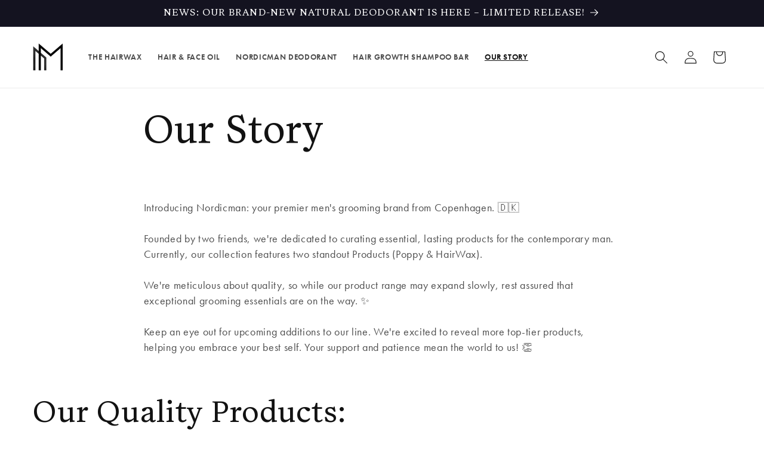

--- FILE ---
content_type: text/css
request_url: https://nordicman.com/cdn/shop/t/7/assets/styles.css?v=109684503199177350361701978878
body_size: 1322
content:
*,:before,:after{box-sizing:border-box;border-width:0;border-style:solid;border-color:#e5e7eb}:before,:after{--tw-content: ""}html{line-height:1.5;-webkit-text-size-adjust:100%;-moz-tab-size:4;-o-tab-size:4;tab-size:4;font-family:ui-sans-serif,system-ui,-apple-system,BlinkMacSystemFont,Segoe UI,Roboto,Helvetica Neue,Arial,Noto Sans,sans-serif,"Apple Color Emoji","Segoe UI Emoji",Segoe UI Symbol,"Noto Color Emoji";font-feature-settings:normal;font-variation-settings:normal}body{margin:0;line-height:inherit}hr{height:0;color:inherit;border-top-width:1px}abbr:where([title]){-webkit-text-decoration:underline dotted;text-decoration:underline dotted}h1,h2,h3,h4,h5,h6{font-size:inherit;font-weight:inherit}a{color:inherit;text-decoration:inherit}b,strong{font-weight:bolder}code,kbd,samp,pre{font-family:ui-monospace,SFMono-Regular,Menlo,Monaco,Consolas,Liberation Mono,Courier New,monospace;font-size:1em}small{font-size:80%}sub,sup{font-size:75%;line-height:0;position:relative;vertical-align:baseline}sub{bottom:-.25em}sup{top:-.5em}table{text-indent:0;border-color:inherit;border-collapse:collapse}button,input,optgroup,select,textarea{font-family:inherit;font-feature-settings:inherit;font-variation-settings:inherit;font-size:100%;font-weight:inherit;line-height:inherit;color:inherit;margin:0;padding:0}button,select{text-transform:none}button,[type=button],[type=reset],[type=submit]{-webkit-appearance:button;background-color:transparent;background-image:none}:-moz-focusring{outline:auto}:-moz-ui-invalid{box-shadow:none}progress{vertical-align:baseline}::-webkit-inner-spin-button,::-webkit-outer-spin-button{height:auto}[type=search]{-webkit-appearance:textfield;outline-offset:-2px}::-webkit-search-decoration{-webkit-appearance:none}::-webkit-file-upload-button{-webkit-appearance:button;font:inherit}summary{display:list-item}blockquote,dl,dd,h1,h2,h3,h4,h5,h6,hr,figure,p,pre{margin:0}fieldset{margin:0;padding:0}legend{padding:0}ol,ul,menu{list-style:none;margin:0;padding:0}dialog{padding:0}textarea{resize:vertical}input::-moz-placeholder,textarea::-moz-placeholder{opacity:1;color:#9ca3af}input::placeholder,textarea::placeholder{opacity:1;color:#9ca3af}button,[role=button]{cursor:pointer}:disabled{cursor:default}img,svg,video,canvas,audio,iframe,embed,object{display:block;vertical-align:middle}img,video{max-width:100%;height:auto}[hidden]{display:none}*,:before,:after{--tw-border-spacing-x: 0;--tw-border-spacing-y: 0;--tw-translate-x: 0;--tw-translate-y: 0;--tw-rotate: 0;--tw-skew-x: 0;--tw-skew-y: 0;--tw-scale-x: 1;--tw-scale-y: 1;--tw-pan-x: ;--tw-pan-y: ;--tw-pinch-zoom: ;--tw-scroll-snap-strictness: proximity;--tw-gradient-from-position: ;--tw-gradient-via-position: ;--tw-gradient-to-position: ;--tw-ordinal: ;--tw-slashed-zero: ;--tw-numeric-figure: ;--tw-numeric-spacing: ;--tw-numeric-fraction: ;--tw-ring-inset: ;--tw-ring-offset-width: 0px;--tw-ring-offset-color: #fff;--tw-ring-color: rgb(59 130 246 / .5);--tw-ring-offset-shadow: 0 0 #0000;--tw-ring-shadow: 0 0 #0000;--tw-shadow: 0 0 #0000;--tw-shadow-colored: 0 0 #0000;--tw-blur: ;--tw-brightness: ;--tw-contrast: ;--tw-grayscale: ;--tw-hue-rotate: ;--tw-invert: ;--tw-saturate: ;--tw-sepia: ;--tw-drop-shadow: ;--tw-backdrop-blur: ;--tw-backdrop-brightness: ;--tw-backdrop-contrast: ;--tw-backdrop-grayscale: ;--tw-backdrop-hue-rotate: ;--tw-backdrop-invert: ;--tw-backdrop-opacity: ;--tw-backdrop-saturate: ;--tw-backdrop-sepia: }::backdrop{--tw-border-spacing-x: 0;--tw-border-spacing-y: 0;--tw-translate-x: 0;--tw-translate-y: 0;--tw-rotate: 0;--tw-skew-x: 0;--tw-skew-y: 0;--tw-scale-x: 1;--tw-scale-y: 1;--tw-pan-x: ;--tw-pan-y: ;--tw-pinch-zoom: ;--tw-scroll-snap-strictness: proximity;--tw-gradient-from-position: ;--tw-gradient-via-position: ;--tw-gradient-to-position: ;--tw-ordinal: ;--tw-slashed-zero: ;--tw-numeric-figure: ;--tw-numeric-spacing: ;--tw-numeric-fraction: ;--tw-ring-inset: ;--tw-ring-offset-width: 0px;--tw-ring-offset-color: #fff;--tw-ring-color: rgb(59 130 246 / .5);--tw-ring-offset-shadow: 0 0 #0000;--tw-ring-shadow: 0 0 #0000;--tw-shadow: 0 0 #0000;--tw-shadow-colored: 0 0 #0000;--tw-blur: ;--tw-brightness: ;--tw-contrast: ;--tw-grayscale: ;--tw-hue-rotate: ;--tw-invert: ;--tw-saturate: ;--tw-sepia: ;--tw-drop-shadow: ;--tw-backdrop-blur: ;--tw-backdrop-brightness: ;--tw-backdrop-contrast: ;--tw-backdrop-grayscale: ;--tw-backdrop-hue-rotate: ;--tw-backdrop-invert: ;--tw-backdrop-opacity: ;--tw-backdrop-saturate: ;--tw-backdrop-sepia: }.tw--absolute{position:absolute}.tw--relative{position:relative}.tw--mb-10{margin-bottom:40px}.tw--mb-2{margin-bottom:8px}.tw--mr-12{margin-right:48px}.tw--flex{display:flex}.tw--grid{display:grid}.tw--h-auto{height:auto}.tw--min-h-\[200px\]{min-height:200px}.tw--w-52{width:208px}.tw--w-full{width:100%}.tw--min-w-\[70vw\]{min-width:70vw}.tw--shrink-0{flex-shrink:0}.tw--items-end{align-items:flex-end}.tw--items-center{align-items:center}.tw--justify-center{justify-content:center}.tw--justify-around{justify-content:space-around}.tw--gap-2{gap:8px}.tw--gap-6{gap:24px}.tw--overflow-hidden{overflow:hidden}.tw--border-l-2{border-left-width:2px}.tw--border-l-gray-600{--tw-border-opacity: 1;border-left-color:rgb(75 85 99 / var(--tw-border-opacity))}.tw--bg-black{--tw-bg-opacity: 1;background-color:rgb(0 0 0 / var(--tw-bg-opacity))}.tw--bg-gradient-1{background-image:linear-gradient(135deg,var(--tw-gradient-stops))}.tw--from-black{--tw-gradient-from: #000 var(--tw-gradient-from-position);--tw-gradient-to: rgb(0 0 0 / 0) var(--tw-gradient-to-position);--tw-gradient-stops: var(--tw-gradient-from), var(--tw-gradient-to)}.tw--from-60\%{--tw-gradient-from-position: 60%}.tw--to-amber-950{--tw-gradient-to: #451a03 var(--tw-gradient-to-position)}.tw--to-black{--tw-gradient-to: #000 var(--tw-gradient-to-position)}.tw--to-purple-900{--tw-gradient-to: #581c87 var(--tw-gradient-to-position)}.tw--to-100\%{--tw-gradient-to-position: 100%}.tw--pl-4{padding-left:16px}.tw--pr-4{padding-right:16px}.tw--pt-12{padding-top:48px}.tw--text-center{text-align:center}.tw--text-3xl{font-size:30px;line-height:36px}.tw--text-6xl{font-size:60px;line-height:1}.tw--text-sm{font-size:14px;line-height:20px}.tw--text-xl{font-size:20px;line-height:28px}.tw--font-bold{font-weight:700}.tw--font-semibold{font-weight:600}.tw--uppercase{text-transform:uppercase}.tw--text-black{--tw-text-opacity: 1;color:rgb(0 0 0 / var(--tw-text-opacity))}.tw--text-white{--tw-text-opacity: 1;color:rgb(255 255 255 / var(--tw-text-opacity))}.tw--underline{text-decoration-line:underline}.tw--decoration-wavy{text-decoration-style:wavy}.tw--underline-offset-4{text-underline-offset:4px}@media not all and (min-width: 768px){.max-md\:tw--w-10\/12{width:83.333333%}.max-md\:tw--w-36{width:144px}.max-md\:tw--grid-cols-1{grid-template-columns:repeat(1,minmax(0,1fr))}.max-md\:tw--pt-20{padding-top:80px}.max-md\:tw--text-xl{font-size:20px;line-height:28px}}@media (min-width: 1024px){.lg\:tw--mb-16{margin-bottom:64px}.lg\:tw--min-h-\[500px\]{min-height:500px}.lg\:tw--w-\[1200px\]{width:1200px}.lg\:tw--text-5xl{font-size:48px;line-height:1}}
/*# sourceMappingURL=/cdn/shop/t/7/assets/styles.css.map?v=109684503199177350361701978878 */


--- FILE ---
content_type: text/javascript
request_url: https://nordicman.com/cdn/shop/t/7/assets/custom-dialog.js?v=133647836420089575981697115232
body_size: -643
content:
function openDialog(sectionId){let dialog=document.getElementById("dialog-"+sectionId);if(!dialog){console.log("No dialog found for section",sectionId);return}dialog.showModal(),document.querySelector("#js-close-button-"+sectionId).onclick=function(){dialog.classList.add("is-hidden"),dialog.addEventListener("webkitAnimationEnd",function(){dialog.classList.remove("is-hidden"),dialog.close(),dialog.removeEventListener("webkitAnimationEnd",arguments.callee,!1)},!1)}}
//# sourceMappingURL=/cdn/shop/t/7/assets/custom-dialog.js.map?v=133647836420089575981697115232
